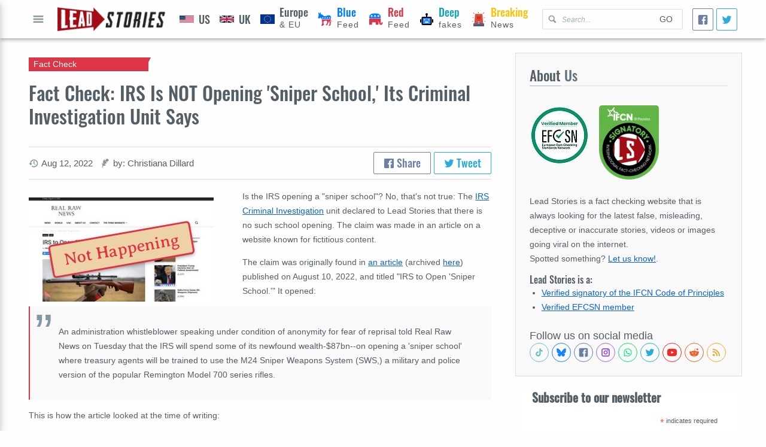

--- FILE ---
content_type: text/html; charset=utf-8
request_url: https://www.google.com/recaptcha/api2/aframe
body_size: 267
content:
<!DOCTYPE HTML><html><head><meta http-equiv="content-type" content="text/html; charset=UTF-8"></head><body><script nonce="WoAwJbGYuOaBe8XGdegquQ">/** Anti-fraud and anti-abuse applications only. See google.com/recaptcha */ try{var clients={'sodar':'https://pagead2.googlesyndication.com/pagead/sodar?'};window.addEventListener("message",function(a){try{if(a.source===window.parent){var b=JSON.parse(a.data);var c=clients[b['id']];if(c){var d=document.createElement('img');d.src=c+b['params']+'&rc='+(localStorage.getItem("rc::a")?sessionStorage.getItem("rc::b"):"");window.document.body.appendChild(d);sessionStorage.setItem("rc::e",parseInt(sessionStorage.getItem("rc::e")||0)+1);localStorage.setItem("rc::h",'1769520892102');}}}catch(b){}});window.parent.postMessage("_grecaptcha_ready", "*");}catch(b){}</script></body></html>